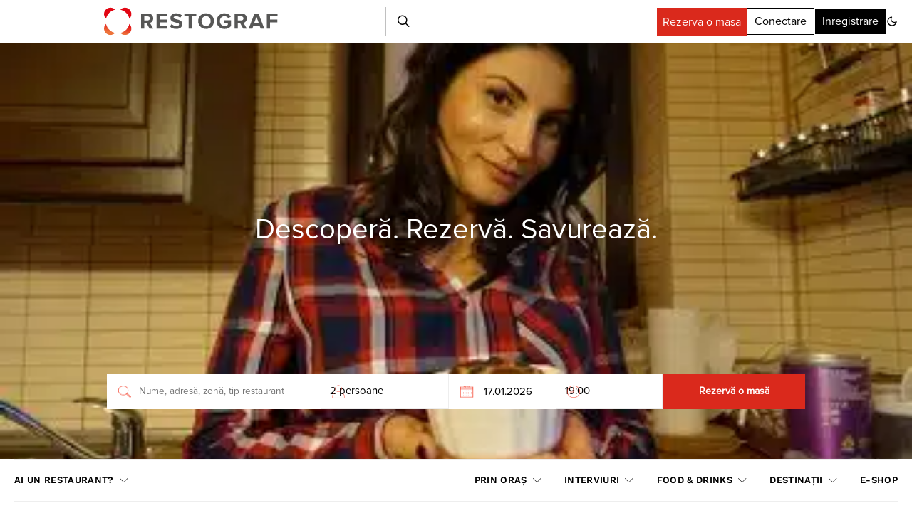

--- FILE ---
content_type: text/html; charset=utf-8
request_url: https://www.google.com/recaptcha/api2/aframe
body_size: 183
content:
<!DOCTYPE HTML><html><head><meta http-equiv="content-type" content="text/html; charset=UTF-8"></head><body><script nonce="XMvkGZ18IZzd4B2bZKbJdQ">/** Anti-fraud and anti-abuse applications only. See google.com/recaptcha */ try{var clients={'sodar':'https://pagead2.googlesyndication.com/pagead/sodar?'};window.addEventListener("message",function(a){try{if(a.source===window.parent){var b=JSON.parse(a.data);var c=clients[b['id']];if(c){var d=document.createElement('img');d.src=c+b['params']+'&rc='+(localStorage.getItem("rc::a")?sessionStorage.getItem("rc::b"):"");window.document.body.appendChild(d);sessionStorage.setItem("rc::e",parseInt(sessionStorage.getItem("rc::e")||0)+1);localStorage.setItem("rc::h",'1768632017681');}}}catch(b){}});window.parent.postMessage("_grecaptcha_ready", "*");}catch(b){}</script></body></html>

--- FILE ---
content_type: text/plain; charset=UTF-8
request_url: https://at.teads.tv/fpc?analytics_tag_id=PUB_27199&tfpvi=&gdpr_status=22&gdpr_reason=220&gdpr_consent=&ccpa_consent=&shared_ids=&sv=d656f4a&
body_size: 56
content:
YTEwYWFkYTUtYmM4ZC00YWMzLWFmMzMtYmU2MzlhMDQxOWM5Iy05LTc=